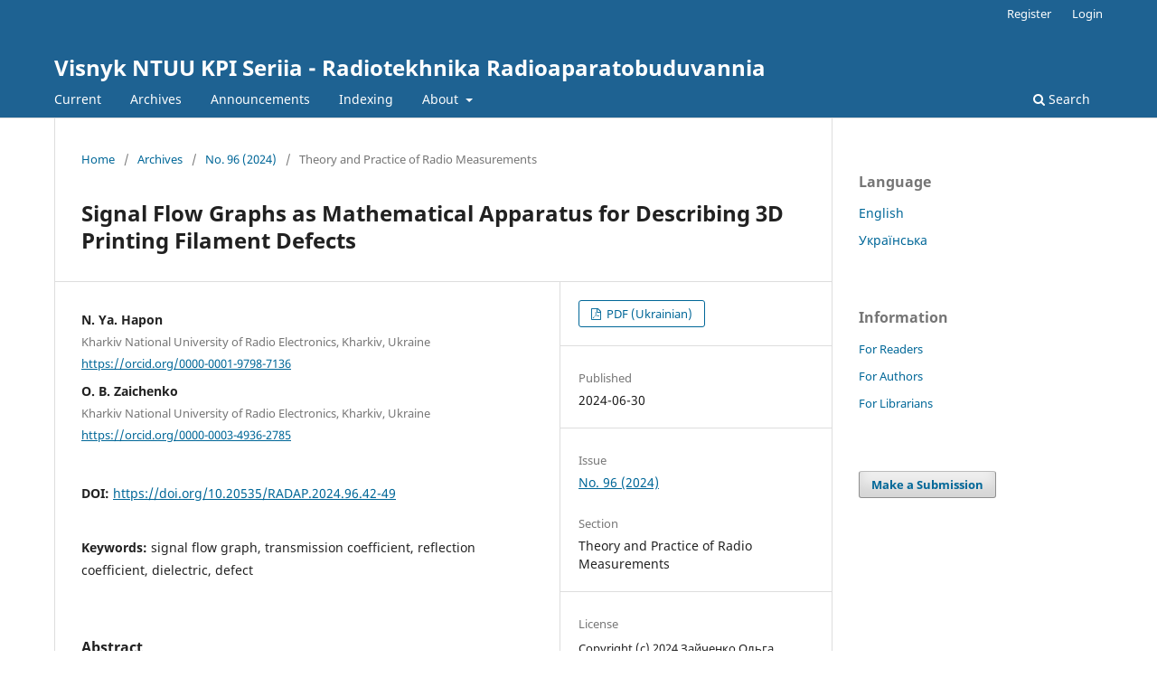

--- FILE ---
content_type: text/html; charset=utf-8
request_url: https://radap.kpi.ua/radiotechnique/article/view/1980
body_size: 9260
content:
<!DOCTYPE html>
<html lang="en" xml:lang="en">
<head>
	<meta charset="utf-8">
	<meta name="viewport" content="width=device-width, initial-scale=1.0">
	<title>
		Signal Flow Graphs as Mathematical Apparatus for Describing 3D Printing Filament Defects
							| Visnyk NTUU KPI Seriia - Radiotekhnika Radioaparatobuduvannia
			</title>

	
<meta name="generator" content="Open Journal Systems 3.4.0.8">
<link rel="schema.DC" href="http://purl.org/dc/elements/1.1/" />
<meta name="DC.Creator.PersonalName" content="Н. Я. Гапон "/>
<meta name="DC.Creator.PersonalName" content="О. Б. Зайченко "/>
<meta name="DC.Date.created" scheme="ISO8601" content="2024-06-30"/>
<meta name="DC.Date.dateSubmitted" scheme="ISO8601" content="2024-02-17"/>
<meta name="DC.Date.issued" scheme="ISO8601" content="2024-06-30"/>
<meta name="DC.Date.modified" scheme="ISO8601" content="2024-06-30"/>
<meta name="DC.Description" xml:lang="en" content="The relevance of the work lies in the study of filament defects using graphical models such as signal flow graphs.
The object of research is a graphic model of a filament defect for 3D printing. A review of modern publications showed that the Nicholson-Ross-Weir method for measuring dielectric parameters is used in serial vector network analyzers, which indicates its advantages over other measurement methods, but it has reserves for improvement. This method is based on a model in the form of signal flow graphs. The improvement of the Nicholson-Ross-Weir method consists, first, in the development of a graphic model due to the addition of a defect in the form of a part of an signal flow graph. Secondly, the analysis of the analytical model built on the basis of oriented graphs revealed that the transmission coefficient of S21 is included in the reflection coefficient of S11, which became useful when solving the system of nonlinear equations for S11 and S21.
The purpose of the work is to create a graphic model, which is distinguished by the fact that it takes into account the defects of dielectrics, that is, the filament. The transition from a graphic model to an analytical model is carried out using such methods of simplification or reduction of oriented graphs as the topological method of Kuhn&#039;s rules and the algebraic method, namely Mason&#039;s rule of non-touching contours.
As a result, analytical expressions for the transmission coefficient of an signal flow graph, which is a model of a dielectric with a defect inside, at the output of S21 and the reflection coefficient at the input of S11 were obtained in two ways, and the results were compared with each other. The use of two independent topological and algebraic methods according to the classification of Somlo and Hunter allows to verify the obtained expressions for the elements of the scattering matrix S11 and S21, which in turn are used in the Nicholson-Ross-Weir method.
Using the method of analogies of the classic Nicholson-Ross-Weir method and the same method with consideration of the defect for the defective material of the filament, an analytical dependence is derived that connects S21 and S11 by a functional relationship."/>
<meta name="DC.Description" xml:lang="uk" content="Досліджено дефекти філамента за допомогою графічних моделей, таких як орієнтовані графи. Об’єктом дослідження є графічна модель дефекту філамента для 3D друку. Встановлено, що метод Ніколсона-Роса-Вейра, який використовується в серійних векторних аналізаторах для вимірювання параметрів діелектриків, може бути використний для створення моделей дефектів філамента для 3D друку. В основі запропонованого методу лежить модель у вигляді орієнтованих графів. Удосконалення методу Ніколсона-Роса-Вейра полягає в розвитку графічної моделі за рахунок додавання дефекта у вигляді частини орієнтованого графа. Аналіз моделі, побудованої на базі орієнтованих графів, виявив, що коефіцієнт передачі S21 є частиною коефіцієнта відбиття S11, що доцільно під час розв&#039;язання системи нелінійних рівнянь для S11 та S21. Створено графічну модель, яка відрізняється тим, що враховує дефекти діелектриків, тобто філамента. Перехід від графічної моделі до аналітичної здійснюється, використовуючи методи спрощення або редукції орієнтованих графів, зокрема топологічний метод за правилами Кюна та алгебраїчний метод, з урахуванням правила неторкаючихся контурів Мезона. В результаті отримані аналітичні вирази для коефіцієнта передачі орієнтованого графа, що є моделлю діелектрика з дефектом всередині. Використання двох незалежних топологічного та алгебраїчного методів, а також розгляд окремого випадку, коли коефіцієнт відбиття дефекту дорівнює нулю, дозволяє верифікувати отримані вирази для елементів матриці розсіювання S11 та S21. Використовуючи метод аналогій класичного методу Ніколсона-Роса-Вейра і того ж методу з врахуванням дефекту для матеріалу філамента, виведна аналітична залежність, яка пов&#039;язує S21 та S11 функціональним співвідношенням."/>
<meta name="DC.Format" scheme="IMT" content="application/pdf"/>
<meta name="DC.Identifier" content="1980"/>
<meta name="DC.Identifier.pageNumber" content="42-49"/>
<meta name="DC.Identifier.DOI" content="10.20535/RADAP.2024.96.42-49"/>
<meta name="DC.Identifier.URI" content="https://radap.kpi.ua/radiotechnique/article/view/1980"/>
<meta name="DC.Language" scheme="ISO639-1" content="uk"/>
<meta name="DC.Rights" content="http://creativecommons.org/licenses/by/4.0"/>
<meta name="DC.Source" content="Visnyk NTUU KPI Seriia - Radiotekhnika Radioaparatobuduvannia"/>
<meta name="DC.Source.ISSN" content="2310-0389"/>
<meta name="DC.Source.Issue" content="96"/>
<meta name="DC.Source.URI" content="https://radap.kpi.ua/radiotechnique"/>
<meta name="DC.Subject" xml:lang="en" content="signal flow graph"/>
<meta name="DC.Subject" xml:lang="en" content="transmission coefficient"/>
<meta name="DC.Subject" xml:lang="en" content="reflection coefficient"/>
<meta name="DC.Subject" xml:lang="en" content="dielectric"/>
<meta name="DC.Subject" xml:lang="en" content="defect"/>
<meta name="DC.Subject" xml:lang="uk" content="орієнтовані графи"/>
<meta name="DC.Subject" xml:lang="uk" content="коефіцієнт передачі"/>
<meta name="DC.Subject" xml:lang="uk" content="коефіцієнт відбиття"/>
<meta name="DC.Subject" xml:lang="uk" content="діелектрик"/>
<meta name="DC.Subject" xml:lang="uk" content="дефект"/>
<meta name="DC.Title" content="Орієнтовані графи як математичний апарат опису дефектів філаменту 3D друку"/>
<meta name="DC.Title.Alternative" xml:lang="en" content="Signal Flow Graphs as Mathematical Apparatus for Describing 3D Printing Filament Defects"/>
<meta name="DC.Type" content="Text.Serial.Journal"/>
<meta name="DC.Type.articleType" content="Theory and Practice of Radio Measurements"/>
<meta name="gs_meta_revision" content="1.1"/>
<meta name="citation_journal_title" content="Visnyk NTUU KPI Seriia - Radiotekhnika Radioaparatobuduvannia"/>
<meta name="citation_journal_abbrev" content="RADAP"/>
<meta name="citation_issn" content="2310-0389"/> 
<meta name="citation_author" content="Н. Я. Гапон "/>
<meta name="citation_author_institution" content="Харківський національний університет радіоелектроніки, м. Харків, Україна"/>
<meta name="citation_author" content="О. Б. Зайченко "/>
<meta name="citation_author_institution" content="Харківський національний університет радіоелектроніки, м. Харків, Україна"/>
<meta name="citation_title" content="Орієнтовані графи як математичний апарат опису дефектів філаменту 3D друку"/>
<meta name="citation_language" content="uk"/>
<meta name="citation_date" content="2024/06/30"/>
<meta name="citation_issue" content="96"/>
<meta name="citation_firstpage" content="42"/>
<meta name="citation_lastpage" content="49"/>
<meta name="citation_doi" content="10.20535/RADAP.2024.96.42-49"/>
<meta name="citation_abstract_html_url" content="https://radap.kpi.ua/radiotechnique/article/view/1980"/>
<meta name="citation_abstract" xml:lang="uk" content="Досліджено дефекти філамента за допомогою графічних моделей, таких як орієнтовані графи. Об’єктом дослідження є графічна модель дефекту філамента для 3D друку. Встановлено, що метод Ніколсона-Роса-Вейра, який використовується в серійних векторних аналізаторах для вимірювання параметрів діелектриків, може бути використний для створення моделей дефектів філамента для 3D друку. В основі запропонованого методу лежить модель у вигляді орієнтованих графів. Удосконалення методу Ніколсона-Роса-Вейра полягає в розвитку графічної моделі за рахунок додавання дефекта у вигляді частини орієнтованого графа. Аналіз моделі, побудованої на базі орієнтованих графів, виявив, що коефіцієнт передачі S21 є частиною коефіцієнта відбиття S11, що доцільно під час розв&#039;язання системи нелінійних рівнянь для S11 та S21. Створено графічну модель, яка відрізняється тим, що враховує дефекти діелектриків, тобто філамента. Перехід від графічної моделі до аналітичної здійснюється, використовуючи методи спрощення або редукції орієнтованих графів, зокрема топологічний метод за правилами Кюна та алгебраїчний метод, з урахуванням правила неторкаючихся контурів Мезона. В результаті отримані аналітичні вирази для коефіцієнта передачі орієнтованого графа, що є моделлю діелектрика з дефектом всередині. Використання двох незалежних топологічного та алгебраїчного методів, а також розгляд окремого випадку, коли коефіцієнт відбиття дефекту дорівнює нулю, дозволяє верифікувати отримані вирази для елементів матриці розсіювання S11 та S21. Використовуючи метод аналогій класичного методу Ніколсона-Роса-Вейра і того ж методу з врахуванням дефекту для матеріалу філамента, виведна аналітична залежність, яка пов&#039;язує S21 та S11 функціональним співвідношенням."/>
<meta name="citation_keywords" xml:lang="uk" content="орієнтовані графи"/>
<meta name="citation_keywords" xml:lang="uk" content="коефіцієнт передачі"/>
<meta name="citation_keywords" xml:lang="uk" content="коефіцієнт відбиття"/>
<meta name="citation_keywords" xml:lang="uk" content="діелектрик"/>
<meta name="citation_keywords" xml:lang="uk" content="дефект"/>
<meta name="citation_pdf_url" content="https://radap.kpi.ua/radiotechnique/article/download/1980/1580"/>
<meta name="citation_reference" content="&lt;b&gt;References&lt;/b&gt;"/>
<meta name="citation_reference" content="Chen L. F., Ong C. K., Neo C. P., Varadan V. V., Varadan V. K. (2004). &lt;a href=&quot;https://books.google.com.ua/books/about/Microwave_Electronics.html?id=1vmUdUXlBNIC&amp;redir_esc=y&quot;&gt;&lt;i&gt;Microwave Electronics Measurement and Material Characterization&lt;/i&gt;&lt;/a&gt;, Wiley, 549 p."/>
<meta name="citation_reference" content="Nicolson A. M. (1968). Broad-band microwave transmission characteristics from a single measurement of the transient response. &lt;a href=&quot;http://dx.doi.org/10.1109/TIM.1968.4313741&quot;&gt;&lt;i&gt;IEEE Transactions on Instrumentation and Measurement&lt;/i&gt;&lt;/a&gt;, Vol. 17, No. 4, pp. 395–402. DOI: 10.1109/TIM.1968.431374."/>
<meta name="citation_reference" content="Nicolson A. M., Ross G. F. (1970). Measurement of the Intrinsic Properties of Materials by Time-Domain Techniques. &lt;a href=&quot;http://dx.doi.org/10.1109/TIM.1970.4313932&quot;&gt;&lt;i&gt;IEEE Transactions on Instrumentation and Measurement&lt;/i&gt;&lt;/a&gt;, Vol. 19, No. 4, pp. 377–382. DOI:10.1109/TIM.1970.4313932."/>
<meta name="citation_reference" content="Ross G. F. (1970). A Simple Method for Obtaining the System Function of a Cascade Connection of Transmission Lines (Correspondence). &lt;a href=&quot;http://dx.doi.org/10.1109/TMTT.1970.1127341&quot;&gt;&lt;i&gt;IEEE Transactions on Microwave Theory and Techniques&lt;/i&gt;&lt;/a&gt;, No. 18, pp. 738–740. DOI:10.1109/TMTT.1970.1127341."/>
<meta name="citation_reference" content="Mason S. J. (1956). Feedback theory: Further properties of signal flow graphs. &lt;a href=&quot;https://dspace.mit.edu/bitstream/handle/1721.1/4778/RLE-TR-303-15342712.pdf&quot;&gt;&lt;i&gt;Proceedings of the IRE&lt;/i&gt;&lt;/a&gt;, No. 6, pp. 920–926."/>
<meta name="citation_reference" content="Hunton J. K. (1960). Analysis of microwave measurement techniques by means of signal flow graphs. &lt;a href=&quot;http://dx.doi.org/10.1109/TMTT.1960.1124724&quot;&gt;&lt;i&gt;IRE Transactions on Microwave Theory and Techniques&lt;/i&gt;&lt;/a&gt;, No 8, pp. 206–212.DOI:10.1109/TMTT.1960.1124724."/>
<meta name="citation_reference" content="Kuhn N. (1963). Simplified signal flow graph analysis. &lt;a href=&quot;https://pdfcoffee.com/simplified-signal-flow-graph-analysis-kuhn-hp-1963-pdf-free.html&quot;&gt;&lt;i&gt;Microwave Journal&lt;/i&gt;&lt;/a&gt;, No. 6, pp. 59–66."/>
<meta name="citation_reference" content="Rittner I. L., Fano W. G. (2018). Design and Evaluation of a Measurement Procedure to obtain the Electric Permittivity and the Magnetic Permeability. &lt;a href=&quot;https://pdfs.semanticscholar.org/1930/48f4d32dbc7697eda110e3b54a4e0e5ea436.pdf&quot;&gt;&lt;i&gt;Revista elektron&lt;/i&gt;&lt;/a&gt;, Vol. 2, No. 1, pp. 30-38."/>
<meta name="citation_reference" content="Choi H. E., Choi W., Simakov E. I. et al. (2019). Error Tolerant Method of Dielectric Permittivity Determination Using a TE 01 Mode in a Circular Waveguide at the W-Band. &lt;a href=&quot;http://dx.doi.org/10.1109/TMTT.2019.2951156&quot;&gt;&lt;i&gt;IEEE Transactions on Microwave Theory and Technique&lt;/i&gt;&lt;/a&gt;, Vol. 68, No. 2, pp. 808–815. DOI:10.1109/TMTT.2019.2951156."/>
<meta name="citation_reference" content="Sun J., Lucyszyn S. (2018). Extracting complex dielectric properties from reflection-transmission mode spectroscopy. &lt;a href=&quot;http://dx.doi.org/10.1109/ACCESS.2018.2797698&quot;&gt;&lt;i&gt;IEEE Access&lt;/i&gt;&lt;/a&gt;, Vol. 6, pp. 8302–8321. DOI:10.1109/ACCESS.2018.2797698."/>
<meta name="citation_reference" content="Sahin S., Nahar N. K., Sertel K. (2020). A simplified Nicolson–Ross–Weir method for material characterization using single-port measurements. &lt;a href=&quot;http://dx.doi.org/10.1109/TTHZ.2020.2980442&quot;&gt;&lt;i&gt;IEEE Transactions on Terahertz Science and Technology&lt;/i&gt;&lt;/a&gt;, Vol. 10, Iss. 4, pp. 404-410. DOI: 10.1109/TTHZ.2020.2980442."/>
<meta name="citation_reference" content="Somlo, P. I., Hunter, J. D. (1985). Microwave impedance measurement. &lt;a href=&quot;https://archive.org/details/microwaveimpedan0000soml&quot;&gt;&lt;i&gt;IEEE Transactions on Terahertz Science and Technology&lt;/i&gt;&lt;/a&gt;, Vol. 10, Iss. 4, pp. 404-410. DOI: 10.1109/TTHZ.2020.2980442."/>
<meta name="citation_reference" content="Miroshnyk, M., Zaichenko, O., Miroshnyk, A., Zaichenko, N. (2023). Graphical Models for Defectoscopy of Dielectrics. &lt;a href=&quot;http://dx.doi.org/10.1109/MMA59144.2023.10317932&quot;&gt;&lt;i&gt;XXXIII International Scientific Symposium Metrology and Metrology Assurance (MMA)&lt;/i&gt;&lt;/a&gt;, pp. 1-5, doi: 10.1109/MMA59144.2023.10317932."/>
	<link rel="stylesheet" href="https://radap.kpi.ua/radiotechnique/$$$call$$$/page/page/css?name=stylesheet" type="text/css" /><link rel="stylesheet" href="https://radap.kpi.ua/radiotechnique/$$$call$$$/page/page/css?name=font" type="text/css" /><link rel="stylesheet" href="https://radap.kpi.ua/lib/pkp/styles/fontawesome/fontawesome.css?v=3.4.0.8" type="text/css" /><link rel="stylesheet" href="https://radap.kpi.ua/plugins/generic/citationStyleLanguage/css/citationStyleLanguagePlugin.css?v=3.4.0.8" type="text/css" />
</head>
<body class="pkp_page_article pkp_op_view" dir="ltr">

	<div class="pkp_structure_page">

				<header class="pkp_structure_head" id="headerNavigationContainer" role="banner">
						
 <nav class="cmp_skip_to_content" aria-label="Jump to content links">
	<a href="#pkp_content_main">Skip to main content</a>
	<a href="#siteNav">Skip to main navigation menu</a>
		<a href="#pkp_content_footer">Skip to site footer</a>
</nav>

			<div class="pkp_head_wrapper">

				<div class="pkp_site_name_wrapper">
					<button class="pkp_site_nav_toggle">
						<span>Open Menu</span>
					</button>
										<div class="pkp_site_name">
																<a href="						https://radap.kpi.ua/radiotechnique/index
					" class="is_text">Visnyk NTUU KPI Seriia - Radiotekhnika Radioaparatobuduvannia</a>
										</div>
				</div>

				
				<nav class="pkp_site_nav_menu" aria-label="Site Navigation">
					<a id="siteNav"></a>
					<div class="pkp_navigation_primary_row">
						<div class="pkp_navigation_primary_wrapper">
																				<ul id="navigationPrimary" class="pkp_navigation_primary pkp_nav_list">
								<li class="">
				<a href="https://radap.kpi.ua/radiotechnique/issue/current">
					Current
				</a>
							</li>
								<li class="">
				<a href="https://radap.kpi.ua/radiotechnique/issue/archive">
					Archives
				</a>
							</li>
								<li class="">
				<a href="https://radap.kpi.ua/radiotechnique/announcement">
					Announcements
				</a>
							</li>
								<li class="">
				<a href="https://radap.kpi.ua/radiotechnique/db">
					Indexing
				</a>
							</li>
								<li class="">
				<a href="https://radap.kpi.ua/radiotechnique/about">
					About
				</a>
									<ul>
																					<li class="">
									<a href="https://radap.kpi.ua/radiotechnique/about">
										About the Journal
									</a>
								</li>
																												<li class="">
									<a href="https://radap.kpi.ua/radiotechnique/about/submissions">
										Submissions
									</a>
								</li>
																												<li class="">
									<a href="https://radap.kpi.ua/radiotechnique/about/editorialTeam">
										Editorial Team
									</a>
								</li>
																												<li class="">
									<a href="https://radap.kpi.ua/radiotechnique/about/contact">
										Contact
									</a>
								</li>
																		</ul>
							</li>
			</ul>

				

																						<div class="pkp_navigation_search_wrapper">
									<a href="https://radap.kpi.ua/radiotechnique/search" class="pkp_search pkp_search_desktop">
										<span class="fa fa-search" aria-hidden="true"></span>
										Search
									</a>
								</div>
													</div>
					</div>
					<div class="pkp_navigation_user_wrapper" id="navigationUserWrapper">
							<ul id="navigationUser" class="pkp_navigation_user pkp_nav_list">
								<li class="profile">
				<a href="https://radap.kpi.ua/radiotechnique/user/register">
					Register
				</a>
							</li>
								<li class="profile">
				<a href="https://radap.kpi.ua/radiotechnique/login">
					Login
				</a>
							</li>
										</ul>

					</div>
				</nav>
			</div><!-- .pkp_head_wrapper -->
		</header><!-- .pkp_structure_head -->

						<div class="pkp_structure_content has_sidebar">
			<div class="pkp_structure_main" role="main">
				<a id="pkp_content_main"></a>

<div class="page page_article">
			<nav class="cmp_breadcrumbs" role="navigation" aria-label="You are here:">
	<ol>
		<li>
			<a href="https://radap.kpi.ua/radiotechnique/index">
				Home
			</a>
			<span class="separator">/</span>
		</li>
		<li>
			<a href="https://radap.kpi.ua/radiotechnique/issue/archive">
				Archives
			</a>
			<span class="separator">/</span>
		</li>
					<li>
				<a href="https://radap.kpi.ua/radiotechnique/issue/view/82">
					No. 96 (2024)
				</a>
				<span class="separator">/</span>
			</li>
				<li class="current" aria-current="page">
			<span aria-current="page">
									Theory and Practice of Radio Measurements
							</span>
		</li>
	</ol>
</nav>
	
		  	 <article class="obj_article_details">

		
	<h1 class="page_title">
		Signal Flow Graphs as Mathematical Apparatus for Describing 3D Printing Filament Defects
	</h1>

	
	<div class="row">
		<div class="main_entry">

							<section class="item authors">
					<h2 class="pkp_screen_reader">Authors</h2>
					<ul class="authors">
											<li>
							<span class="name">
								N. Ya. Hapon 
							</span>
															<span class="affiliation">
									Kharkiv National University of Radio Electronics, Kharkiv, Ukraine
																	</span>
																																				<span class="orcid">
																		<a href="https://orcid.org/0000-0001-9798-7136" target="_blank">
										https://orcid.org/0000-0001-9798-7136
									</a>
								</span>
													</li>
											<li>
							<span class="name">
								O. B. Zaichenko 
							</span>
															<span class="affiliation">
									Kharkiv National University of Radio Electronics, Kharkiv, Ukraine
																	</span>
																																				<span class="orcid">
																		<a href="https://orcid.org/0000-0003-4936-2785" target="_blank">
										https://orcid.org/0000-0003-4936-2785
									</a>
								</span>
													</li>
										</ul>
				</section>
			
																	<section class="item doi">
					<h2 class="label">
												DOI:
					</h2>
					<span class="value">
						<a href="https://doi.org/10.20535/RADAP.2024.96.42-49">
							https://doi.org/10.20535/RADAP.2024.96.42-49
						</a>
					</span>
				</section>
			

									<section class="item keywords">
				<h2 class="label">
										Keywords:
				</h2>
				<span class="value">
											signal flow graph, 											transmission coefficient, 											reflection coefficient, 											dielectric, 											defect									</span>
			</section>
			
										<section class="item abstract">
					<h2 class="label">Abstract</h2>
					<p>The relevance of the work lies in the study of filament defects using graphical models such as signal flow graphs.</p>
<p>The object of research is a graphic model of a filament defect for 3D printing. A review of modern publications showed that the Nicholson-Ross-Weir method for measuring dielectric parameters is used in serial vector network analyzers, which indicates its advantages over other measurement methods, but it has reserves for improvement. This method is based on a model in the form of signal flow graphs. The improvement of the Nicholson-Ross-Weir method consists, first, in the development of a graphic model due to the addition of a defect in the form of a part of an signal flow graph. Secondly, the analysis of the analytical model built on the basis of oriented graphs revealed that the transmission coefficient of S<sub>21</sub> is included in the reflection coefficient of S<sub>11</sub>, which became useful when solving the system of nonlinear equations for S<sub>11</sub> and S<sub>21</sub>.</p>
<p>The purpose of the work is to create a graphic model, which is distinguished by the fact that it takes into account the defects of dielectrics, that is, the filament. The transition from a graphic model to an analytical model is carried out using such methods of simplification or reduction of oriented graphs as the topological method of Kuhn's rules and the algebraic method, namely Mason's rule of non-touching contours.</p>
<p>As a result, analytical expressions for the transmission coefficient of an signal flow graph, which is a model of a dielectric with a defect inside, at the output of S<sub>21</sub> and the reflection coefficient at the input of S<sub>11</sub> were obtained in two ways, and the results were compared with each other. The use of two independent topological and algebraic methods according to the classification of Somlo and Hunter allows to verify the obtained expressions for the elements of the scattering matrix S<sub>11</sub> and S<sub>21</sub>, which in turn are used in the Nicholson-Ross-Weir method.</p>
<p>Using the method of analogies of the classic Nicholson-Ross-Weir method and the same method with consideration of the defect for the defective material of the filament, an analytical dependence is derived that connects S<sub>21</sub> and S<sub>11</sub> by a functional relationship.</p>
				</section>
			
			

						
																										
										<section class="item references">
					<h2 class="label">
						References
					</h2>
					<div class="value">
																					<p><b>References</b> </p>
															<p>Chen L. F., Ong C. K., Neo C. P., Varadan V. V., Varadan V. K. (2004). <a href="https://books.google.com.ua/books/about/Microwave_Electronics.html?id=1vmUdUXlBNIC&amp;redir_esc=y"><i>Microwave Electronics Measurement and Material Characterization</i></a>, Wiley, 549 p. </p>
															<p>Nicolson A. M. (1968). Broad-band microwave transmission characteristics from a single measurement of the transient response. <a href="http://dx.doi.org/10.1109/TIM.1968.4313741"><i>IEEE Transactions on Instrumentation and Measurement</i></a>, Vol. 17, No. 4, pp. 395–402. DOI: 10.1109/TIM.1968.431374. </p>
															<p>Nicolson A. M., Ross G. F. (1970). Measurement of the Intrinsic Properties of Materials by Time-Domain Techniques. <a href="http://dx.doi.org/10.1109/TIM.1970.4313932"><i>IEEE Transactions on Instrumentation and Measurement</i></a>, Vol. 19, No. 4, pp. 377–382. DOI:10.1109/TIM.1970.4313932. </p>
															<p>Ross G. F. (1970). A Simple Method for Obtaining the System Function of a Cascade Connection of Transmission Lines (Correspondence). <a href="http://dx.doi.org/10.1109/TMTT.1970.1127341"><i>IEEE Transactions on Microwave Theory and Techniques</i></a>, No. 18, pp. 738–740. DOI:10.1109/TMTT.1970.1127341. </p>
															<p>Mason S. J. (1956). Feedback theory: Further properties of signal flow graphs. <a href="https://dspace.mit.edu/bitstream/handle/1721.1/4778/RLE-TR-303-15342712.pdf"><i>Proceedings of the IRE</i></a>, No. 6, pp. 920–926. </p>
															<p>Hunton J. K. (1960). Analysis of microwave measurement techniques by means of signal flow graphs. <a href="http://dx.doi.org/10.1109/TMTT.1960.1124724"><i>IRE Transactions on Microwave Theory and Techniques</i></a>, No 8, pp. 206–212.DOI:10.1109/TMTT.1960.1124724. </p>
															<p>Kuhn N. (1963). Simplified signal flow graph analysis. <a href="https://pdfcoffee.com/simplified-signal-flow-graph-analysis-kuhn-hp-1963-pdf-free.html"><i>Microwave Journal</i></a>, No. 6, pp. 59–66. </p>
															<p>Rittner I. L., Fano W. G. (2018). Design and Evaluation of a Measurement Procedure to obtain the Electric Permittivity and the Magnetic Permeability. <a href="https://pdfs.semanticscholar.org/1930/48f4d32dbc7697eda110e3b54a4e0e5ea436.pdf"><i>Revista elektron</i></a>, Vol. 2, No. 1, pp. 30-38. </p>
															<p>Choi H. E., Choi W., Simakov E. I. et al. (2019). Error Tolerant Method of Dielectric Permittivity Determination Using a TE 01 Mode in a Circular Waveguide at the W-Band. <a href="http://dx.doi.org/10.1109/TMTT.2019.2951156"><i>IEEE Transactions on Microwave Theory and Technique</i></a>, Vol. 68, No. 2, pp. 808–815. DOI:10.1109/TMTT.2019.2951156. </p>
															<p>Sun J., Lucyszyn S. (2018). Extracting complex dielectric properties from reflection-transmission mode spectroscopy. <a href="http://dx.doi.org/10.1109/ACCESS.2018.2797698"><i>IEEE Access</i></a>, Vol. 6, pp. 8302–8321. DOI:10.1109/ACCESS.2018.2797698. </p>
															<p>Sahin S., Nahar N. K., Sertel K. (2020). A simplified Nicolson–Ross–Weir method for material characterization using single-port measurements. <a href="http://dx.doi.org/10.1109/TTHZ.2020.2980442"><i>IEEE Transactions on Terahertz Science and Technology</i></a>, Vol. 10, Iss. 4, pp. 404-410. DOI: 10.1109/TTHZ.2020.2980442. </p>
															<p>Somlo, P. I., Hunter, J. D. (1985). Microwave impedance measurement. <a href="https://archive.org/details/microwaveimpedan0000soml"><i>IEEE Transactions on Terahertz Science and Technology</i></a>, Vol. 10, Iss. 4, pp. 404-410. DOI: 10.1109/TTHZ.2020.2980442. </p>
															<p>Miroshnyk, M., Zaichenko, O., Miroshnyk, A., Zaichenko, N. (2023). Graphical Models for Defectoscopy of Dielectrics. <a href="http://dx.doi.org/10.1109/MMA59144.2023.10317932"><i>XXXIII International Scientific Symposium Metrology and Metrology Assurance (MMA)</i></a>, pp. 1-5, doi: 10.1109/MMA59144.2023.10317932. </p>
																		</div>
				</section>
			
		</div><!-- .main_entry -->

		<div class="entry_details">

						
										<div class="item galleys">
					<h2 class="pkp_screen_reader">
						Downloads
					</h2>
					<ul class="value galleys_links">
													<li>
								
	
													

<a class="obj_galley_link pdf" href="https://radap.kpi.ua/radiotechnique/article/view/1980/1580">
		
	PDF (Ukrainian)

	</a>
							</li>
											</ul>
				</div>
						
						<div class="item published">
				<section class="sub_item">
					<h2 class="label">
						Published
					</h2>
					<div class="value">
																			<span>2024-06-30</span>
																	</div>
				</section>
							</div>
			
						
										<div class="item issue">

											<section class="sub_item">
							<h2 class="label">
								Issue
							</h2>
							<div class="value">
								<a class="title" href="https://radap.kpi.ua/radiotechnique/issue/view/82">
									No. 96 (2024)
								</a>
							</div>
						</section>
					
											<section class="sub_item">
							<h2 class="label">
								Section
							</h2>
							<div class="value">
								Theory and Practice of Radio Measurements
							</div>
						</section>
					
									</div>
			
						
										<div class="item copyright">
					<h2 class="label">
						License
					</h2>
																										<p>Copyright (c) 2024 Зайченко Ольга Борисівна</p>
														<a rel="license" href="https://creativecommons.org/licenses/by/4.0/"><img alt="Creative Commons License" src="//i.creativecommons.org/l/by/4.0/88x31.png" /></a><p>This work is licensed under a <a rel="license" href="https://creativecommons.org/licenses/by/4.0/">Creative Commons Attribution 4.0 International License</a>.</p>
																<p>Authors who publish with this journal agree to the following terms:</p>
<ol type="a">
<li class="show">Authors retain copyright and grant the journal right of first publication with the work simultaneously licensed under a <a href="http://creativecommons.org/licenses/by/3.0/" target="_new">Creative Commons Attribution License</a> that allows others to share the work with an acknowledgement of the work's authorship and initial publication in this journal.</li>
<li class="show">Authors are able to enter into separate, additional contractual arrangements for the non-exclusive distribution of the journal's published version of the work (e.g., post it to an institutional repository or publish it in a book), with an acknowledgement of its initial publication in this journal.</li>
<li class="show">Authors are permitted and encouraged to post their work online (e.g., in institutional repositories or on their website) prior to and during the submission process, as it can lead to productive exchanges, as well as earlier and greater citation of published work (See <a href="http://opcit.eprints.org/oacitation-biblio.html" target="_new">The Effect of Open Access</a>).</li>
</ol>
				</div>
			
				<div class="item citation">
		<section class="sub_item citation_display">
			<h2 class="label">
				How to Cite
			</h2>
			<div class="value">
				<div id="citationOutput" role="region" aria-live="polite">
					<div class="csl-bib-body">
  <div class="csl-entry">“Signal Flow Graphs as Mathematical Apparatus for Describing 3D Printing Filament Defects” (2024) <i>Visnyk NTUU KPI Seriia - Radiotekhnika Radioaparatobuduvannia</i>, (96), pp. 42–49. doi:<a href="https://doi.org/10.20535/RADAP.2024.96.42-49">10.20535/RADAP.2024.96.42-49</a>.</div>
</div>
				</div>
				<div class="citation_formats">
					<button class="citation_formats_button label" aria-controls="cslCitationFormats" aria-expanded="false" data-csl-dropdown="true">
						More Citation Formats
					</button>
					<div id="cslCitationFormats" class="citation_formats_list" aria-hidden="true">
						<ul class="citation_formats_styles">
															<li>
									<a
											rel="nofollow"
											aria-controls="citationOutput"
											href="https://radap.kpi.ua/radiotechnique/citationstylelanguage/get/acm-sig-proceedings?submissionId=1980&amp;publicationId=2366&amp;issueId=82"
											data-load-citation
											data-json-href="https://radap.kpi.ua/radiotechnique/citationstylelanguage/get/acm-sig-proceedings?submissionId=1980&amp;publicationId=2366&amp;issueId=82&amp;return=json"
									>
										ACM
									</a>
								</li>
															<li>
									<a
											rel="nofollow"
											aria-controls="citationOutput"
											href="https://radap.kpi.ua/radiotechnique/citationstylelanguage/get/acs-nano?submissionId=1980&amp;publicationId=2366&amp;issueId=82"
											data-load-citation
											data-json-href="https://radap.kpi.ua/radiotechnique/citationstylelanguage/get/acs-nano?submissionId=1980&amp;publicationId=2366&amp;issueId=82&amp;return=json"
									>
										ACS
									</a>
								</li>
															<li>
									<a
											rel="nofollow"
											aria-controls="citationOutput"
											href="https://radap.kpi.ua/radiotechnique/citationstylelanguage/get/apa?submissionId=1980&amp;publicationId=2366&amp;issueId=82"
											data-load-citation
											data-json-href="https://radap.kpi.ua/radiotechnique/citationstylelanguage/get/apa?submissionId=1980&amp;publicationId=2366&amp;issueId=82&amp;return=json"
									>
										APA
									</a>
								</li>
															<li>
									<a
											rel="nofollow"
											aria-controls="citationOutput"
											href="https://radap.kpi.ua/radiotechnique/citationstylelanguage/get/associacao-brasileira-de-normas-tecnicas?submissionId=1980&amp;publicationId=2366&amp;issueId=82"
											data-load-citation
											data-json-href="https://radap.kpi.ua/radiotechnique/citationstylelanguage/get/associacao-brasileira-de-normas-tecnicas?submissionId=1980&amp;publicationId=2366&amp;issueId=82&amp;return=json"
									>
										ABNT
									</a>
								</li>
															<li>
									<a
											rel="nofollow"
											aria-controls="citationOutput"
											href="https://radap.kpi.ua/radiotechnique/citationstylelanguage/get/chicago-author-date?submissionId=1980&amp;publicationId=2366&amp;issueId=82"
											data-load-citation
											data-json-href="https://radap.kpi.ua/radiotechnique/citationstylelanguage/get/chicago-author-date?submissionId=1980&amp;publicationId=2366&amp;issueId=82&amp;return=json"
									>
										Chicago
									</a>
								</li>
															<li>
									<a
											rel="nofollow"
											aria-controls="citationOutput"
											href="https://radap.kpi.ua/radiotechnique/citationstylelanguage/get/harvard-cite-them-right?submissionId=1980&amp;publicationId=2366&amp;issueId=82"
											data-load-citation
											data-json-href="https://radap.kpi.ua/radiotechnique/citationstylelanguage/get/harvard-cite-them-right?submissionId=1980&amp;publicationId=2366&amp;issueId=82&amp;return=json"
									>
										Harvard
									</a>
								</li>
															<li>
									<a
											rel="nofollow"
											aria-controls="citationOutput"
											href="https://radap.kpi.ua/radiotechnique/citationstylelanguage/get/ieee?submissionId=1980&amp;publicationId=2366&amp;issueId=82"
											data-load-citation
											data-json-href="https://radap.kpi.ua/radiotechnique/citationstylelanguage/get/ieee?submissionId=1980&amp;publicationId=2366&amp;issueId=82&amp;return=json"
									>
										IEEE
									</a>
								</li>
															<li>
									<a
											rel="nofollow"
											aria-controls="citationOutput"
											href="https://radap.kpi.ua/radiotechnique/citationstylelanguage/get/modern-language-association?submissionId=1980&amp;publicationId=2366&amp;issueId=82"
											data-load-citation
											data-json-href="https://radap.kpi.ua/radiotechnique/citationstylelanguage/get/modern-language-association?submissionId=1980&amp;publicationId=2366&amp;issueId=82&amp;return=json"
									>
										MLA
									</a>
								</li>
															<li>
									<a
											rel="nofollow"
											aria-controls="citationOutput"
											href="https://radap.kpi.ua/radiotechnique/citationstylelanguage/get/turabian-fullnote-bibliography?submissionId=1980&amp;publicationId=2366&amp;issueId=82"
											data-load-citation
											data-json-href="https://radap.kpi.ua/radiotechnique/citationstylelanguage/get/turabian-fullnote-bibliography?submissionId=1980&amp;publicationId=2366&amp;issueId=82&amp;return=json"
									>
										Turabian
									</a>
								</li>
															<li>
									<a
											rel="nofollow"
											aria-controls="citationOutput"
											href="https://radap.kpi.ua/radiotechnique/citationstylelanguage/get/vancouver?submissionId=1980&amp;publicationId=2366&amp;issueId=82"
											data-load-citation
											data-json-href="https://radap.kpi.ua/radiotechnique/citationstylelanguage/get/vancouver?submissionId=1980&amp;publicationId=2366&amp;issueId=82&amp;return=json"
									>
										Vancouver
									</a>
								</li>
													</ul>
													<div class="label">
								Download Citation
							</div>
							<ul class="citation_formats_styles">
																	<li>
										<a href="https://radap.kpi.ua/radiotechnique/citationstylelanguage/download/ris?submissionId=1980&amp;publicationId=2366&amp;issueId=82">
											<span class="fa fa-download"></span>
											Endnote/Zotero/Mendeley (RIS)
										</a>
									</li>
																	<li>
										<a href="https://radap.kpi.ua/radiotechnique/citationstylelanguage/download/bibtex?submissionId=1980&amp;publicationId=2366&amp;issueId=82">
											<span class="fa fa-download"></span>
											BibTeX
										</a>
									</li>
															</ul>
											</div>
				</div>
			</div>
		</section>
	</div>


		</div><!-- .entry_details -->
	</div><!-- .row -->

</article>

	<div id="articlesBySameAuthorList">
						<h3>Most read articles by the same author(s)</h3>

			<ul>
																													<li>
													Liu Chang,
													O. B. Zaichenko,
													A. Yu. Panchenko,
													N. I. Slipchenko,
												<a href="https://radap.kpi.ua/radiotechnique/article/view/1439">
							Near-field open coaxial sensor. Measurement aperture spatial resolution ability evaluation
						</a>,
						<a href="https://radap.kpi.ua/radiotechnique/issue/view/57">
							Visnyk NTUU KPI Seriia - Radiotekhnika Radioaparatobuduvannia: No. 71 (2017)
						</a>
					</li>
																													<li>
													Liu Chang,
													A. Yu. Panchenko,
													N. I. Slipchenko,
													O. B. Zaichenko,
												<a href="https://radap.kpi.ua/radiotechnique/article/view/1380">
							Open type coaxial sensor. Integral equation of the electric field in the aperture plane
						</a>,
						<a href="https://radap.kpi.ua/radiotechnique/issue/view/55">
							Visnyk NTUU KPI Seriia - Radiotekhnika Radioaparatobuduvannia: No. 69 (2017)
						</a>
					</li>
							</ul>
			<div id="articlesBySameAuthorPages">
				
			</div>
			</div>


</div><!-- .page -->

	</div><!-- pkp_structure_main -->

									<div class="pkp_structure_sidebar left" role="complementary">
				<div class="pkp_block block_language">
	<h2 class="title">
		Language
	</h2>

	<div class="content">
		<ul>
							<li class="locale_en current" lang="en">
					<a href="https://radap.kpi.ua/radiotechnique/user/setLocale/en?source=%2Fradiotechnique%2Farticle%2Fview%2F1980">
						English
					</a>
				</li>
							<li class="locale_uk" lang="uk">
					<a href="https://radap.kpi.ua/radiotechnique/user/setLocale/uk?source=%2Fradiotechnique%2Farticle%2Fview%2F1980">
						Українська
					</a>
				</li>
					</ul>
	</div>
</div><!-- .block_language -->
<div class="pkp_block block_information">
	<h2 class="title">Information</h2>
	<div class="content">
		<ul>
							<li>
					<a href="https://radap.kpi.ua/radiotechnique/information/readers">
						For Readers
					</a>
				</li>
										<li>
					<a href="https://radap.kpi.ua/radiotechnique/information/authors">
						For Authors
					</a>
				</li>
										<li>
					<a href="https://radap.kpi.ua/radiotechnique/information/librarians">
						For Librarians
					</a>
				</li>
					</ul>
	</div>
</div>
<div class="pkp_block block_make_submission">
	<h2 class="pkp_screen_reader">
		Make a Submission
	</h2>

	<div class="content">
		<a class="block_make_submission_link" href="https://radap.kpi.ua/radiotechnique/about/submissions">
			Make a Submission
		</a>
	</div>
</div>

			</div><!-- pkp_sidebar.left -->
			</div><!-- pkp_structure_content -->

<div class="pkp_structure_footer_wrapper" role="contentinfo">
	<a id="pkp_content_footer"></a>

	<div class="pkp_structure_footer">

		
		<div class="pkp_brand_footer">
			<a href="https://radap.kpi.ua/radiotechnique/about/aboutThisPublishingSystem">
				<img alt="More information about the publishing system, Platform and Workflow by OJS/PKP." src="https://radap.kpi.ua/templates/images/ojs_brand.png">
			</a>
		</div>
	</div>
</div><!-- pkp_structure_footer_wrapper -->

</div><!-- pkp_structure_page -->

<script src="https://radap.kpi.ua/lib/pkp/lib/vendor/components/jquery/jquery.min.js?v=3.4.0.8" type="text/javascript"></script><script src="https://radap.kpi.ua/lib/pkp/lib/vendor/components/jqueryui/jquery-ui.min.js?v=3.4.0.8" type="text/javascript"></script><script src="https://radap.kpi.ua/plugins/themes/default/js/lib/popper/popper.js?v=3.4.0.8" type="text/javascript"></script><script src="https://radap.kpi.ua/plugins/themes/default/js/lib/bootstrap/util.js?v=3.4.0.8" type="text/javascript"></script><script src="https://radap.kpi.ua/plugins/themes/default/js/lib/bootstrap/dropdown.js?v=3.4.0.8" type="text/javascript"></script><script src="https://radap.kpi.ua/plugins/themes/default/js/main.js?v=3.4.0.8" type="text/javascript"></script><script src="https://radap.kpi.ua/plugins/generic/citationStyleLanguage/js/articleCitation.js?v=3.4.0.8" type="text/javascript"></script><script type="text/javascript">
(function (w, d, s, l, i) { w[l] = w[l] || []; var f = d.getElementsByTagName(s)[0],
j = d.createElement(s), dl = l != 'dataLayer' ? '&l=' + l : ''; j.async = true;
j.src = 'https://www.googletagmanager.com/gtag/js?id=' + i + dl; f.parentNode.insertBefore(j, f);
function gtag(){dataLayer.push(arguments)}; gtag('js', new Date()); gtag('config', i); })
(window, document, 'script', 'dataLayer', 'UA-35525874-1');
</script>


</body>
</html>
